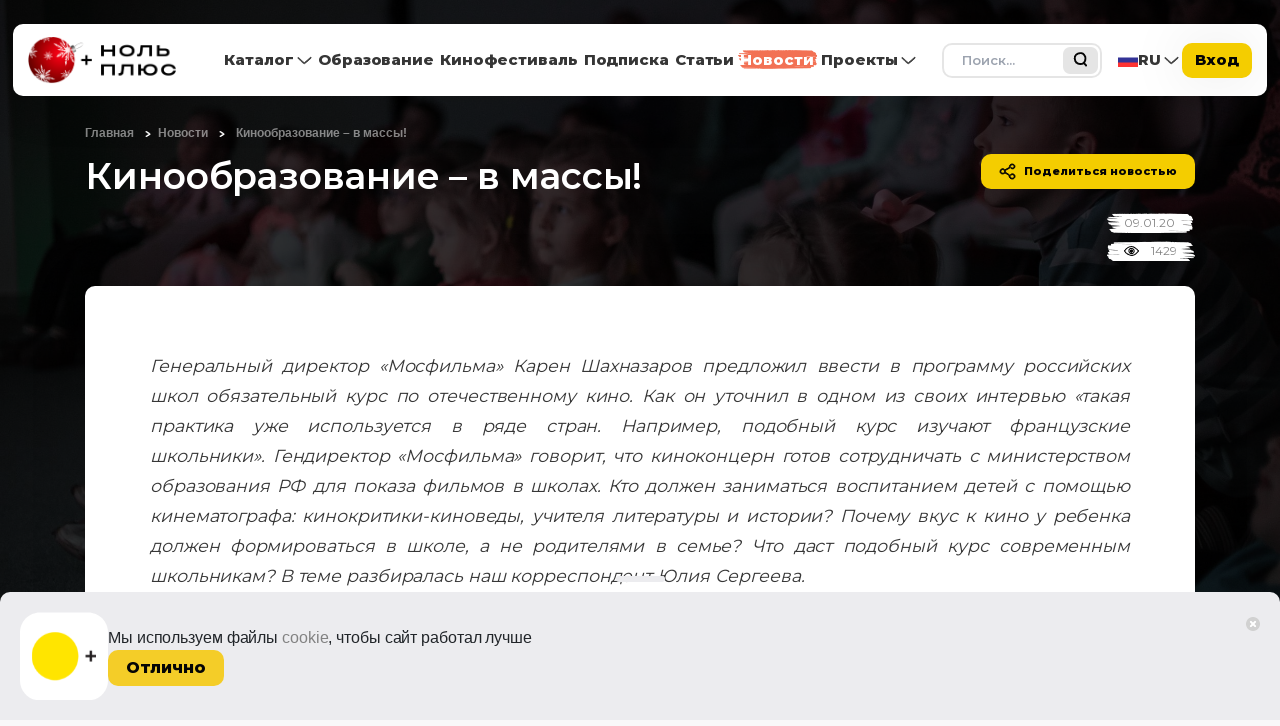

--- FILE ---
content_type: text/css; charset=UTF-8
request_url: https://zeroplus.tv/_nuxt/css/11aa55ad15ed1d37a5ea.css
body_size: 4337
content:
.container-news{-webkit-box-orient:vertical;-webkit-box-direction:normal;-moz-box-orient:vertical;-moz-box-direction:normal;-webkit-box-pack:justify;-moz-box-pack:justify;display:-webkit-box;display:-webkit-flex;display:-moz-box;display:flex;-webkit-flex-direction:column;flex-direction:column;-webkit-justify-content:space-between;justify-content:space-between;min-height:1000px}.container-news .content-page__content{font-family:Montserrat;margin-bottom:85px}.content-page{padding:90px 0 65px;position:relative}@media(max-width:767.98px){.content-page{border-radius:0;padding:90px 0 65px}}.content-page__background{background-blend-mode:multiply;background-position:50%;background-repeat:no-repeat;background-size:cover;height:700px;left:0;position:absolute;top:0;width:100%;z-index:-1}.content-page__heading{word-wrap:break-word;color:#fff;font-family:Montserrat,serif;font-size:36.5px;font-style:normal;font-weight:600;line-height:normal}.content-page__content{background:#fff;border-radius:10px;-webkit-box-shadow:0 0 60px rgba(5,5,5,.1);box-shadow:0 0 60px rgba(5,5,5,.1);margin-bottom:115px;margin-top:25px;padding:65px 0}@media(max-width:991.98px){.content-page__content{padding:40px 0}}@media(max-width:767.98px){.content-page__content{padding:15px 0}}.content-page__content_default{color:rgba(5,5,5,.8);font-family:Arial,serif;font-size:17.5px;line-height:30px;padding:65px;word-break:break-word}.content-page__content_default a{color:#007bff!important}.content-page__content_default a:hover{color:#0056b3!important}.content-page__content_default blockquote{border-left:4px solid #ccc;padding-left:16px}.content-page__content_default h2{color:rgba(5,5,5,.8);font-family:Montserrat,serif;font-size:24.5px;font-style:normal;font-weight:600;letter-spacing:0;line-height:40px;margin:35px 0 30px}.content-page__content_default h2:first-child{margin:0 0 20px}.content-page__content_default ol,.content-page__content_default ul{margin-bottom:0}.content-page__content_default p>img{display:block;margin:15px auto;max-width:100%}.content-page__content_default p{margin-bottom:0}.content-page__content_default iframe{aspect-ratio:1.77778;display:block;margin:auto;max-width:800px;width:100%}@media(max-width:991.98px){.content-page__content_default{padding:40px}}@media(max-width:767.98px){.content-page__content_default{padding:15px}}.content-page .ql-video{display:block;max-width:100%}.content-page .ql-video.ql-align-center{margin:0 auto}.content-page .ql-video.ql-align-right{margin:0 0 0 auto}.content-page .ql-bg-black{background-color:#000}.content-page .ql-bg-red{background-color:#e60000}.content-page .ql-bg-orange{background-color:#f90}.content-page .ql-bg-yellow{background-color:#ff0}.content-page .ql-bg-green{background-color:#008a00}.content-page .ql-bg-blue{background-color:#06c}.content-page .ql-bg-purple{background-color:#93f}.content-page .ql-color-white{color:#fff}.content-page .ql-color-red{color:#e60000}.content-page .ql-color-orange{color:#f90}.content-page .ql-color-yellow{color:#ff0}.content-page .ql-color-green{color:#008a00}.content-page .ql-color-blue{color:#06c}.content-page .ql-color-purple{color:#93f}.content-page .ql-font-serif{font-family:Georgia,Times New Roman,serif}.content-page .ql-font-monospace{font-family:Monaco,Courier New,monospace}.content-page .ql-size-small{font-size:.75em}.content-page .ql-size-large{font-size:1.5em}.content-page .ql-size-huge{font-size:2.5em}.content-page .ql-direction-rtl{direction:rtl;text-align:inherit}.content-page .ql-align-center{text-align:center}.content-page .ql-align-justify{text-align:justify}.content-page .ql-align-right{text-align:right}.content-page .ql-editor menu,.content-page .ql-editor ul{list-style-type:disc;margin:1em 0;padding:0 0 0 40px}.content-page .ql-editor ol{list-style-type:decimal;margin:1em 0;padding:0 0 0 40px}.content-page .ql-editor ol ul,.content-page .ql-editor ul ul{list-style-type:circle}.content-page .ql-editor ol ol ul,.content-page .ql-editor ol ul ul,.content-page .ql-editor ul ol ul,.content-page .ql-editor ul ul ul{list-style-type:square}.content-page .ql-editor dd{margin:0 0 0 40px}.content-page .ql-editor dl{margin:1em 0}.content-page .ql-editor dl dl,.content-page .ql-editor dl menu,.content-page .ql-editor dl ol,.content-page .ql-editor dl ul,.content-page .ql-editor menu dl,.content-page .ql-editor menu menu,.content-page .ql-editor menu ol,.content-page .ql-editor menu ul,.content-page .ql-editor ol dl,.content-page .ql-editor ol menu,.content-page .ql-editor ol ol,.content-page .ql-editor ol ul,.content-page .ql-editor ul dl,.content-page .ql-editor ul menu,.content-page .ql-editor ul ol,.content-page .ql-editor ul ul{margin:0}.content-page .ql-editor legend{padding:0 2px}.content-page .ql-editor fieldset{-webkit-padding-before:.35em;-webkit-padding-start:.75em;-webkit-padding-end:.75em;-webkit-padding-after:.625em;border:2px groove ThreeDFace;margin:0 2px;padding:0 2px 3px}.content-page .ql-editor ins{background-color:transparent;font-weight:inherit;-webkit-text-decoration:underline;text-decoration:underline}.content-page .ql-editor b,.content-page .ql-editor strong{font-weight:700}.content-page .ql-editor address,.content-page .ql-editor cite,.content-page .ql-editor dfn,.content-page .ql-editor em,.content-page .ql-editor i,.content-page .ql-editor var{font-style:italic;font-weight:inherit}.content-page .ql-editor abbr[title],.content-page .ql-editor dfn[title]{border-bottom:0;cursor:default;font-weight:inherit}.content-page .ql-editor code,.content-page .ql-editor kbd,.content-page .ql-editor samp,.content-page .ql-editor tt{font-family:monospace;font-weight:inherit}.content-page .ql-editor pre{font-family:monospace;margin:1em 0;white-space:pre}.content-page .ql-editor mark{background-color:#ff0;color:#000;font-style:normal;font-weight:inherit}.content-page .ql-editor big{font-size:larger;font-weight:inherit}.content-page .ql-editor small{font-size:smaller;font-weight:inherit}.content-page .ql-editor sub,.content-page .ql-editor sup{font-weight:inherit;line-height:inherit;position:static}.content-page .ql-editor sub{bottom:0;font-size:smaller;vertical-align:sub}.content-page .ql-editor sup{font-size:smaller;top:0;vertical-align:super}.content-page .ql-editor iframe{border:2px inset}.content-page .ql-editor a{color:#00f}.content-page .ql-editor a:visited{color:purple}.content-page .ql-editor a:active{color:red}.content-page .ql-editor p{min-height:22px}.news-card[data-v-5e692ea7]{-webkit-box-orient:vertical;-webkit-box-direction:normal;-moz-box-orient:vertical;-moz-box-direction:normal;-webkit-box-pack:justify;-moz-box-pack:justify;background:transparent url(/_nuxt/b9b353567ffde860a59889f74b4290a3.svg) 50% no-repeat;background-size:contain;display:-webkit-box!important;display:-webkit-flex!important;display:-moz-box!important;display:flex!important;-webkit-flex-direction:column;flex-direction:column;height:460px;-webkit-justify-content:space-between;justify-content:space-between;padding:25px;-webkit-transition:background-image .2s;-moz-transition:background-image .2s;transition:background-image .2s;width:340px!important}.news-card[data-v-5e692ea7]:hover{background-image:url(/_nuxt/6927fd9caa92be1937ee50a6d635a044.svg)}.news-card__content-img[data-v-5e692ea7]{border-radius:10px;height:145px;-o-object-fit:cover;object-fit:cover;-o-object-position:top;object-position:top;width:100%}.news-card__content-img-container[data-v-5e692ea7]{-webkit-box-pack:center;-moz-box-pack:center;-webkit-box-align:center;-moz-box-align:center;-webkit-align-items:center;align-items:center;display:-webkit-box;display:-webkit-flex;display:-moz-box;display:flex;-webkit-justify-content:center;justify-content:center}.news-card__content__text__title[data-v-5e692ea7]{-webkit-line-clamp:2;-webkit-box-orient:vertical;color:#050505;display:-webkit-box;font-weight:700;line-height:25px;margin:20px 0;overflow:hidden}.news-card__content__text__title-link[data-v-5e692ea7]{color:rgba(5,5,5,.8);font-family:Montserrat,sans-serif;font-size:17.5px;font-weight:600;line-height:30px}.news-card__content__text__title-link[data-v-5e692ea7]:hover{color:rgba(5,5,5,.8)}.news-card__content__text__description[data-v-5e692ea7]{-webkit-line-clamp:4;-webkit-box-orient:vertical;color:#050505;display:-webkit-box;font-family:Montserrat;font-size:16px;font-style:normal;font-weight:400;line-height:25px;opacity:.5;overflow:hidden}.news-card__footer__content__underline[data-v-5e692ea7]{height:auto;max-width:100%}.news-card__footer__content-wrapper[data-v-5e692ea7]{-webkit-box-pack:justify;-moz-box-pack:justify;-webkit-justify-content:space-between;justify-content:space-between;margin:10px 10px 0}.news-card__footer__content-wrapper[data-v-5e692ea7],.news-card__footer__content__views[data-v-5e692ea7]{-webkit-box-align:center;-moz-box-align:center;-webkit-align-items:center;align-items:center;display:-webkit-box;display:-webkit-flex;display:-moz-box;display:flex}.news-card__footer__content__views-text[data-v-5e692ea7]{margin-left:10px}.news-card__footer__content__date-text[data-v-5e692ea7],.news-card__footer__content__views-text[data-v-5e692ea7]{color:rgba(5,5,5,.5);font-family:Montserrat,sans-serif;font-size:11.5px;font-weight:600;line-height:20px;text-transform:uppercase}.news-card-skeleton[data-v-469582f6]{-webkit-box-orient:vertical;-webkit-box-direction:normal;-moz-box-orient:vertical;-moz-box-direction:normal;-webkit-box-pack:justify;-moz-box-pack:justify;border:1px solid #c8c8c8;border-radius:10px;display:-webkit-box!important;display:-webkit-flex!important;display:-moz-box!important;display:flex!important;-webkit-flex-direction:column;flex-direction:column;height:460px;-webkit-justify-content:space-between;justify-content:space-between;padding:25px;width:340px!important}@media(max-width:1199.98px){.news-card-skeleton[data-v-469582f6]{height:440px;padding:15px;width:260px!important}}@media screen and (max-width:480px){.news-card__container[data-v-66d8966e]{-webkit-box-pack:center;-moz-box-pack:center;display:-webkit-box;display:-webkit-flex;display:-moz-box;display:flex;-webkit-justify-content:center;justify-content:center}}.share-menu{max-width:-webkit-max-content;max-width:-moz-max-content;max-width:max-content;position:relative}.share-menu button{outline:none}.share-menu button:focus-visible{-webkit-box-shadow:0 0 0 .2rem rgba(0,0,0,.5)!important;box-shadow:0 0 0 .2rem rgba(0,0,0,.5)!important}.share-menu__activator{-webkit-box-align:center;-moz-box-align:center;-webkit-align-items:center;align-items:center;background:transparent;background-size:contain;border:none;display:-webkit-box;display:-webkit-flex;display:-moz-box;display:flex;position:relative;z-index:1000}.share-menu__activator-icon{height:35px;width:35px}@media (min-width:992px){.share-menu__activator-icon{height:45px;width:45px}}.share-menu__activator-icon{background:transparent url(/_nuxt/af366c203d5f96ea470a9c77231265c4.svg) 50% no-repeat;background-size:contain;border-radius:50%;display:block}.share-menu__list-container{background:hsla(0,0%,100%,.4);border-radius:10px;-webkit-box-shadow:0 0 60px rgba(5,5,5,.1);box-shadow:0 0 60px rgba(5,5,5,.1);left:50%;position:absolute;top:-webkit-calc(100% + 10px);top:-moz-calc(100% + 10px);top:calc(100% + 10px);-webkit-transform:translateX(-50%);-moz-transform:translateX(-50%);-ms-transform:translateX(-50%);transform:translateX(-50%);z-index:1500}.share-menu__list{-webkit-box-orient:vertical;-webkit-box-direction:normal;-moz-box-orient:vertical;-moz-box-direction:normal;display:-webkit-box;display:-webkit-flex;display:-moz-box;display:flex;-webkit-flex-direction:column;flex-direction:column;list-style:none;margin:0;padding:26px 15px}.share-menu__list-item{margin-bottom:15px}.share-menu__list-item:last-child{margin-bottom:0}.share-menu__list a:focus{outline:none}a:focus .share-menu__list-button{-webkit-box-shadow:0 0 0 .2rem rgba(0,0,0,.5)!important;box-shadow:0 0 0 .2rem rgba(0,0,0,.5)!important}.share-menu__list-button{background-color:transparent;background-position:50%;background-repeat:no-repeat;background-size:contain;border:none;border-radius:50%;height:35px;-webkit-transition:opacity .2s;-moz-transition:opacity .2s;transition:opacity .2s;width:35px}.share-menu__list-button:hover{opacity:.8}.share-menu__list-button_vk{background-image:url(/_nuxt/2362e570d32d42c669520e69e31d5936.svg)}.share-menu__list-button_facebook{background-image:url(/_nuxt/76c061fe23986bf0c6e9525ddfd42484.svg)}.share-menu__list-button_odnoklassniki{background-image:url(/_nuxt/8e22230473c4e3a401c98b04d49922b7.svg)}.share-menu__list-button_moimir{background-image:url(/_nuxt/img/4a7540b.png)}.share-menu__list-button_twitter{background-image:url(/_nuxt/e2ce675496c2749e50dfa02008f7b873.svg)}.share-menu__list-button_telegram{background-image:url(/_nuxt/abfa2bb7d12cb7fab640d9d6552885b5.svg)}.share-menu__list-button_viber{background-image:url(/_nuxt/d0c722cb361e92026fdab8b0b53d3e26.svg)}.share-menu__list-button_whatsapp{background-image:url(/_nuxt/5230d279ed218cbd0bf7bf8203af2f69.svg)}.share-menu__list-button_source{background-image:url(/_nuxt/2ddeb884341e5c481347728b9ab81366.svg)}.share-menu__list-button_copy{background-image:url(/_nuxt/8ec53fa3b95b3b60085d660a51a77d00.svg)}.news-view-page h2{color:#050505;font-family:Montserrat,sans-serif;font-size:24.5px;font-style:normal;font-weight:600;line-height:normal;margin-bottom:20px;margin-top:30px}.news-view-page__button{-webkit-align-content:center;align-content:center;background:#f4cd00;border:none;border-radius:10px;color:#050505;display:-webkit-box;display:-webkit-flex;display:-moz-box;display:flex;font-family:Montserrat,serif;font-size:11px;font-style:normal;font-weight:700;line-height:16px;padding:9px 18px;text-align:center;-webkit-transition:opacity .2s;-moz-transition:opacity .2s;transition:opacity .2s}.news-view-page__button:hover{opacity:.9}@media(max-width:991.98px){.news-view-page__button{border-radius:50%;padding:12px}}.news-view-page__badge{-webkit-box-pack:center;-moz-box-pack:center;-webkit-box-align:center;-moz-box-align:center;-webkit-align-items:center;align-items:center;background-position:50%;background-repeat:no-repeat;background-size:100% 100%;color:rgba(5,5,5,.5);display:-webkit-box;display:-webkit-flex;display:-moz-box;display:flex;font-family:Montserrat,serif;font-size:12px;-webkit-justify-content:center;justify-content:center;line-height:20px;position:relative;text-transform:uppercase;width:-webkit-fit-content;width:-moz-fit-content;width:fit-content}.news-view-page__badge_date{background-image:url([data-uri]);padding:0 18px}.news-view-page__badge_views{background-image:url([data-uri]);padding:0 18px 0 45px}.news-view-page__badge_views:before{background-image:url(/_nuxt/50017db959841ad3dd79fd081401c6e8.svg);background-position:50%;background-repeat:no-repeat;background-size:contain;bottom:0;content:"";left:18px;position:absolute;top:0;width:15px}

--- FILE ---
content_type: image/svg+xml
request_url: https://zeroplus.tv/_nuxt/50017db959841ad3dd79fd081401c6e8.svg
body_size: 2447
content:
<svg width="15" height="10" viewBox="0 0 15 10" fill="none" xmlns="http://www.w3.org/2000/svg">
<path d="M8.18838 3.76702C7.29059 3.25341 6.02076 3.89259 5.86122 4.94895C5.70766 5.96698 6.59008 6.95163 7.57892 6.79602C8.28387 6.68493 8.79853 5.85906 8.94064 5.19798C9.12649 4.33326 8.68254 3.60612 7.81584 3.51816C7.15804 3.4514 7.16436 4.51164 7.81584 4.57787C7.81789 4.57805 7.89082 4.59836 7.90364 4.60525C7.96632 4.63916 7.89014 4.55103 7.95232 4.66848C7.89766 4.56533 7.95112 4.68225 7.95795 4.70945C7.99314 4.8511 7.95437 4.60401 7.96154 4.7552C7.96393 4.80483 7.96 4.85446 7.95642 4.90391C7.96479 4.79123 7.94361 4.95725 7.94122 4.96785C7.86879 5.30448 7.66603 5.60738 7.40384 5.75044C7.50513 5.69516 7.21714 5.7787 7.35174 5.76651C7.33056 5.76846 7.19305 5.74938 7.30254 5.77022C7.29247 5.76828 7.15667 5.71247 7.23746 5.75256C7.08886 5.67874 6.88525 5.45796 6.8639 5.24355C6.82529 4.85887 7.35174 4.49963 7.67099 4.68225C8.2497 5.01306 8.76641 4.09782 8.18838 3.76702Z" fill="#050505"/>
<path d="M6.23443 4.25157C6.23341 4.25386 6.23238 4.25616 6.23119 4.25846C6.06345 4.61876 6.26415 5.04582 6.67376 5.05571C6.98498 5.06331 7.34591 4.8201 7.61887 4.68216C7.38503 4.44055 7.15136 4.19894 6.91768 3.95732C6.73713 4.2581 6.52908 4.53946 6.34836 4.84041C6.09163 5.26836 6.6273 5.89271 7.04938 5.56526C7.25607 5.40506 7.46241 5.24469 7.67592 5.09421C7.44208 4.8526 7.20841 4.61099 6.97474 4.36937C6.78701 4.62618 6.59314 4.87803 6.40524 5.13466C6.14236 5.49408 6.58101 6.08151 6.98413 5.91302C7.63783 5.63961 8.18136 5.15073 8.36687 4.4243C8.08144 4.50219 7.79584 4.58025 7.51041 4.65814C7.41526 4.54246 7.48649 4.64719 7.48974 4.67545C7.50306 4.79184 7.49691 4.91035 7.48837 5.02692C7.47659 5.1903 7.41014 5.37115 7.33959 5.43968C7.27195 5.50538 7.11463 5.53417 7.27195 5.52216C7.50716 5.57126 7.63339 5.68995 7.65064 5.87822C7.65338 6.02517 7.68207 5.84149 7.64552 5.92203C7.72461 5.74788 7.89132 5.64791 8.07443 5.56543C7.86758 5.28814 7.66055 5.01067 7.45353 4.73338C7.21763 4.94197 7.10455 5.20531 6.97474 5.48807C6.69341 6.102 7.57668 6.64016 7.85989 6.02288C7.95093 5.82418 8.01328 5.62849 8.17812 5.48242C8.35132 5.32929 8.36789 5.03381 8.2584 4.84041C8.10501 4.56966 7.81343 4.53504 7.55738 4.65037C7.14333 4.83688 6.74158 5.22262 6.64831 5.69719C6.53814 6.25619 6.98994 6.73112 7.53449 6.5333C8.46218 6.19649 8.88187 4.69682 8.23517 3.90893C7.98168 3.59985 7.47146 3.77947 7.37871 4.14277C7.29074 4.487 7.03059 4.75793 6.71168 4.89128C6.9047 5.15073 7.09755 5.41019 7.29057 5.66964C7.47829 5.41283 7.67217 5.16098 7.86006 4.90435C8.17128 4.4787 7.56865 3.89074 7.15887 4.17951C6.94553 4.32981 6.73918 4.49036 6.53267 4.65055C6.76617 4.89216 7.00002 5.13378 7.23369 5.37539C7.41424 5.07443 7.62229 4.79308 7.80301 4.4923C8.09151 4.01137 7.53876 3.54668 7.10182 3.76746C6.99711 3.82044 6.8907 3.86972 6.78411 3.91882C6.80204 3.91052 6.60954 3.99653 6.68367 3.96456C6.59724 4.00165 6.49373 3.99194 6.6741 3.99618C6.82152 4.26199 6.9691 4.5278 7.11651 4.79343C7.11771 4.79114 7.11873 4.78884 7.11993 4.78655C7.40484 4.17386 6.52123 3.63605 6.23443 4.25157Z" fill="#050505"/>
<path d="M5.41007 4.19727C6.60149 1.72832 10.4031 3.08422 9.47372 5.81104C9.07197 6.98944 7.91436 7.36987 6.84746 6.98078C5.65365 6.54542 5.26385 5.22466 5.63247 4.07064C5.84052 3.41998 4.85066 3.14339 4.64431 3.78893C4.11548 5.44385 4.7796 7.14256 6.31709 7.8916C7.86995 8.64806 9.59448 7.98327 10.3358 6.40465C12.1574 2.52629 6.31726 -0.0518155 4.52492 3.66247C4.23095 4.27198 5.11473 4.8089 5.41007 4.19727Z" fill="#050505"/>
<path d="M0.968867 5.1984C2.92041 2.06113 6.90651 -0.310507 10.2958 1.97229C10.8513 2.34654 11.3644 1.42866 10.8128 1.05723C6.93931 -1.55161 2.32803 1.05546 0.0837125 4.6636C-0.274825 5.24008 0.612551 5.771 0.968867 5.1984Z" fill="#050505"/>
<path d="M4.15566 7.70773C2.83835 7.02033 1.75266 6.10385 1.08153 4.72234C0.784832 4.1116 -0.0992979 4.64834 0.19638 5.25714C0.939247 6.78595 2.1785 7.86085 3.6381 8.62261C4.22672 8.92975 4.74565 8.01557 4.15566 7.70773Z" fill="#050505"/>
<path d="M10.2969 2.02757C11.0936 2.36827 11.665 2.99774 12.3361 3.53307C12.8045 3.90679 13.1666 4.29818 13.5209 4.78653C13.6505 4.96509 13.9204 5.03185 14.0337 5.19682C14.1811 4.931 14.3288 4.66519 14.4762 4.39956C14.4573 4.40009 14.438 4.4008 14.419 4.4015C13.7598 4.42376 13.7578 5.48347 14.419 5.46121C14.438 5.46051 14.4573 5.45998 14.4762 5.45927C14.8339 5.44726 15.1552 5.00642 14.9186 4.66201C14.7641 4.43665 14.5493 4.29271 14.331 4.1371C14.1597 4.01506 14.0166 3.71481 13.8936 3.54526C13.7016 3.28068 13.4292 3.08181 13.1799 2.8787C12.323 2.18017 11.5897 1.44226 10.5696 1.00566C9.95874 0.744261 9.69534 1.77006 10.2969 2.02757Z" fill="#050505"/>
<path d="M3.91977 8.79782C4.97112 9.11132 5.82912 9.74962 6.94146 9.93772C8.05021 10.1253 9.14546 9.8706 10.1688 9.43224C12.0057 8.64558 13.8476 6.96258 14.8614 5.19869C15.1996 4.60984 14.3136 4.07698 13.9762 4.66389C13.0976 6.19305 11.551 7.55301 10.0231 8.34603C9.06057 8.84551 7.98188 9.04579 6.9184 8.866C5.92614 8.69821 5.13596 8.05761 4.19221 7.77626C3.55576 7.58622 3.28605 8.60884 3.91977 8.79782Z" fill="#050505"/>
<path d="M6.92993 5.0621C6.68174 5.19598 6.52852 5.40562 6.50529 5.69616C6.48206 5.9844 6.75604 6.22602 7.01773 6.22602C7.3146 6.22602 7.50694 5.98387 7.53017 5.69616C7.53051 5.69121 7.53102 5.68627 7.53136 5.6815C7.52521 5.72848 7.51924 5.77529 7.51309 5.82227C7.51497 5.81185 7.51804 5.80213 7.52265 5.79277C7.5054 5.83498 7.48832 5.87719 7.47107 5.91923C7.51001 5.85035 7.37439 6.02873 7.43844 5.96762C7.3199 6.08083 7.39967 6.00259 7.44732 5.97681C7.69483 5.84328 7.76726 5.49199 7.63129 5.25196C7.4849 4.99428 7.17761 4.9284 6.92993 5.0621Z" fill="#050505"/>
</svg>


--- FILE ---
content_type: image/svg+xml
request_url: https://zeroplus.tv/_nuxt/b9b353567ffde860a59889f74b4290a3.svg
body_size: 347
content:
<svg width="342" height="462" viewBox="0 0 342 462" fill="none" xmlns="http://www.w3.org/2000/svg">
<path d="M1 273.846V390.029L3.1672 437.483C3.6463 447.974 12.1574 456.307 22.6558 456.565L115.675 458.847L221.296 461L316.502 457.458C326.663 457.08 334.924 449.138 335.7 438.999L340.497 376.36V273.846L337.479 155.56L341 71.9714V26.9754C341 17.2158 333.956 8.88145 324.333 7.25509L305.793 4.12173L223.308 1.03256L139.314 1H50.2899L22.0122 2.78229C11.7868 3.42677 3.70211 11.6945 3.28667 21.9317L1 78.28L4.01775 180.794L1 273.846Z" stroke="#050505" stroke-opacity="0.1" stroke-width="2" stroke-miterlimit="2.9238" stroke-linecap="round" stroke-dasharray="20 20"/>
</svg>


--- FILE ---
content_type: image/svg+xml
request_url: https://zeroplus.tv/_nuxt/91dc1db5a7e1403dbf9c529d93e84054.svg
body_size: 5223
content:
<svg width="290" height="10" viewBox="0 0 290 10" fill="none" xmlns="http://www.w3.org/2000/svg">
<path d="M21.5712 3.30536C27.2518 3.56342 31.095 3.69836 37.7808 3.6637C39.8764 3.65115 43.6282 3.62879 48.1287 3.60193C59.1184 3.53339 70.5648 3.46189 82.3287 3.38848C85.27 3.37013 88.2309 3.3516 91.2096 3.33311C92.3336 3.32601 93.4623 3.31896 94.5934 3.31192L94.5606 3.31211L94.4263 3.31305C94.3353 3.31367 94.2425 3.31415 94.1497 3.31487L94.0159 3.31557C93.9814 3.31574 93.8928 3.31651 93.9815 3.31524C94.1647 3.31239 94.3485 3.30967 94.3514 3.3097C94.4198 3.30849 94.4871 3.30752 94.5531 3.30641C87.213 3.42587 80.0746 3.54216 73.2486 3.65323C54.9017 3.95186 38.2323 4.22312 24.4284 4.44791C17.5262 4.56025 11.3408 4.66103 6.02087 4.74758C4.69016 4.76917 3.41416 4.79005 2.19469 4.80985C1.58435 4.81981 0.988891 4.82954 0.407705 4.83903L0.190579 4.84255L0.0817208 4.84424C0.00476007 4.64431 0.60788 6.58711 0.367933 5.76479L0.395278 5.76493L0.449375 5.76521C0.594427 5.76586 0.738291 5.76651 0.880966 5.76714C1.16691 5.76842 1.44929 5.76966 1.72751 5.77086C3.9568 5.78086 5.94891 5.78968 7.68478 5.79752C14.6306 5.83241 17.4809 5.8323 15.0463 5.82794C32.3489 5.87854 48.1572 5.83686 62.587 5.78919C77.0168 5.73989 90.0648 5.67219 101.842 5.62079C125.393 5.51195 143.862 5.46871 158.027 5.48474C161.569 5.49035 164.84 5.49045 167.856 5.49983C170.87 5.51145 173.628 5.5222 176.139 5.53206C181.164 5.54543 185.206 5.58402 188.364 5.60366C191.521 5.62716 193.793 5.63871 195.276 5.6551C196.757 5.67085 197.451 5.67808 197.451 5.67808C197.451 5.67808 198.259 5.68679 204.805 5.75656C208.08 5.78296 212.783 5.8621 219.537 5.95927C219.959 5.96549 220.389 5.97192 220.827 5.97842C221.047 5.98154 221.268 5.98482 221.492 5.98811L221.828 5.993L221.997 5.99552L222.083 5.99672L222.104 5.99718C222.164 6.81625 222.05 4.8817 222.05 5.08101L222.007 5.08122C221.096 5.08714 220.152 5.09323 219.174 5.09949C217.217 5.11189 215.122 5.12545 212.88 5.13983C208.396 5.16859 203.321 5.20112 197.579 5.23794L197.578 5.23793C193.141 5.26641 179.681 5.35261 152.971 5.5237C138.589 5.61573 120.64 5.73078 98.5542 5.87235C78.0109 6.00412 55.5438 6.14823 31.0209 6.30553C27.9553 6.32517 24.8564 6.345 21.7254 6.36513C20.1608 6.37521 18.5867 6.38532 17.0048 6.39548C16.2145 6.40056 15.4212 6.40562 14.6267 6.41066C14.5559 6.4111 14.5708 6.41162 14.5708 6.41162L14.5719 6.41376L14.573 6.41664L14.5763 6.42268C14.5932 6.45473 14.61 6.4874 14.6274 6.5207C14.6657 6.58734 14.7046 6.65649 14.7457 6.72866C14.7621 6.75658 14.7796 6.78576 14.7988 6.8177C14.809 6.83356 14.8198 6.85017 14.8311 6.86766C14.8324 6.88492 14.8241 6.9031 14.8205 6.92232C14.7967 6.99898 14.7682 7.09124 14.7318 7.20917C14.7171 7.24328 14.7023 7.27865 14.6874 7.31527L14.6811 7.32909L14.6804 7.33083L15.0044 7.3321L15.6994 7.33446C16.1631 7.33621 16.6274 7.33784 17.0941 7.33949C18.9578 7.3462 20.84 7.35308 22.7412 7.3599C26.5436 7.37366 30.4227 7.38754 34.3856 7.40174C50.2443 7.45883 67.4455 7.5207 86.4818 7.58925C115.641 7.69425 148.336 7.81192 181.88 7.93258C196.868 7.98647 212.045 8.04108 227.112 8.09525C234.646 8.12221 242.152 8.14915 249.593 8.17583C253.312 8.18941 257.014 8.20283 260.696 8.21629C261.608 8.22102 262.52 8.22574 263.43 8.23044L264.789 8.24037L265.165 8.24365C269.174 8.27267 272.67 8.35173 274.407 8.40096C277.63 8.49376 280.11 8.57058 282.479 8.65546C282.773 8.6667 283.075 8.67438 283.366 8.68683L284.242 8.72421C284.839 8.74514 285.415 8.77685 286.017 8.80758C287.227 8.86709 288.447 8.95419 289.804 9.07439C287.93 8.59557 285.769 8.26777 283.385 8.01756C280.98 7.76916 278.276 7.59776 274.836 7.49174C272.984 7.43501 269.286 7.35036 265.172 7.31995L264.785 7.3167L263.392 7.30642C262.465 7.30144 261.537 7.29668 260.608 7.29192C256.922 7.27841 253.216 7.26496 249.494 7.25135C242.053 7.22455 234.547 7.19773 227.013 7.17052C211.946 7.11635 196.769 7.06199 181.782 7.0081C155.376 6.91332 129.639 6.82102 106.686 6.7386C106.781 6.73915 106.858 6.73965 106.926 6.74006C106.967 6.7402 106.998 6.7405 107.024 6.74063C107.027 6.74066 107.034 6.74073 107.032 6.74084L106.996 6.74086C106.973 6.74101 106.952 6.74119 106.933 6.74125C106.816 6.74174 106.717 6.74228 106.634 6.7426C125.564 6.62093 140.949 6.52188 153.276 6.44268C179.985 6.27084 193.446 6.18426 197.883 6.15566C203.625 6.11885 208.7 6.08632 213.185 6.05743C215.427 6.04317 217.521 6.02961 219.478 6.01709C220.457 6.01083 221.401 6.00474 222.311 5.99882L222.354 5.99861C222.381 6.19793 222.23 4.26314 222.283 5.08202L222.261 5.08169L222.176 5.08035L222.004 5.07794L221.666 5.07291C221.442 5.06961 221.219 5.06632 220.999 5.06306C220.557 5.05652 220.124 5.0502 219.699 5.04395C212.901 4.94598 208.166 4.86653 204.874 4.83984C198.289 4.76982 197.477 4.76119 197.477 4.76119C197.477 4.76119 196.78 4.75368 195.29 4.73796C193.798 4.72149 191.515 4.70972 188.342 4.68606C185.169 4.66615 181.104 4.62746 176.059 4.61377C173.536 4.60392 170.767 4.59318 167.739 4.58131C164.712 4.57182 161.43 4.57173 157.876 4.566C143.661 4.54962 125.142 4.59274 101.577 4.70132C89.7934 4.75266 76.749 4.82003 62.3424 4.86917C47.9358 4.91645 32.1655 4.95786 14.9343 4.90746C17.3594 4.91136 14.518 4.91117 7.60432 4.8761C5.87617 4.86833 3.89299 4.85934 1.6738 4.84944C1.39618 4.84812 1.11558 4.8469 0.83083 4.84551C0.688151 4.845 0.545476 4.84437 0.401018 4.84372L0.346921 4.84344L0.32017 4.84331C0.0629891 4.0207 0.633993 5.9638 0.590341 5.76345L0.698609 5.76162L0.916329 5.75811C1.49751 5.74874 2.09297 5.73902 2.70271 5.72905C3.92278 5.70926 5.19877 5.6885 6.52889 5.6669C11.8488 5.58047 18.0348 5.47982 24.937 5.36774C62.2292 4.76105 115.006 3.90285 170.418 3.00157C170.617 2.99851 173.751 2.94739 179.085 2.86073C180.418 2.83903 181.889 2.81516 183.486 2.78914C184.284 2.77613 185.114 2.76268 185.973 2.74876C186.188 2.74522 186.405 2.74182 186.624 2.73819L186.953 2.73276L187.118 2.72999C187.164 2.72931 187.13 2.72935 187.141 2.72908L187.134 2.72226C187.113 2.70406 187.092 2.68359 187.068 2.66135C186.966 2.57209 186.83 2.45411 186.695 2.33614C186.583 2.27504 186.648 2.21177 186.658 2.14898L186.716 1.96036L186.745 1.86624L186.759 1.81923L186.761 1.81338L186.761 1.81051C186.755 1.81032 186.776 1.80977 186.747 1.80987L186.601 1.81082L186.309 1.81262L183.971 1.82732C182.413 1.83696 180.856 1.84661 179.299 1.85638C166.847 1.93425 154.45 2.01165 142.143 2.08867C109.247 2.29439 77.3113 2.49418 47.8253 2.67859C43.3265 2.70796 39.5747 2.73245 37.4796 2.74626C30.7987 2.7951 27.0592 2.97738 21.5712 3.30536Z" fill="#F3CC00"/>
<path d="M268.429 3.30536C262.748 3.56342 258.905 3.69836 252.219 3.6637C250.124 3.65115 246.372 3.62878 241.871 3.60193C230.882 3.53339 219.435 3.46189 207.671 3.38848C204.73 3.37013 201.769 3.3516 198.79 3.33311C197.666 3.32601 196.538 3.31896 195.407 3.31192L195.439 3.31211L195.574 3.31305C195.665 3.31367 195.757 3.31415 195.85 3.31487L195.984 3.31557C196.019 3.31574 196.107 3.31651 196.019 3.31524C195.835 3.31239 195.652 3.30967 195.649 3.3097C195.58 3.30849 195.513 3.30752 195.447 3.30641C202.787 3.42587 209.925 3.54216 216.751 3.65323C235.098 3.95186 251.768 4.22312 265.572 4.44791C272.474 4.56025 278.659 4.66103 283.979 4.74758C285.31 4.76917 286.586 4.79005 287.805 4.80985C288.416 4.81981 289.011 4.82954 289.592 4.83903L289.809 4.84255L289.918 4.84424C289.995 4.64431 289.392 6.58711 289.632 5.76479L289.605 5.76493L289.551 5.76521C289.406 5.76586 289.262 5.76651 289.119 5.76714C288.833 5.76842 288.551 5.76966 288.272 5.77086C286.043 5.78086 284.051 5.78968 282.315 5.79752C275.369 5.83241 272.519 5.8323 274.954 5.82794C257.651 5.87854 241.843 5.83686 227.413 5.78919C212.983 5.73989 199.935 5.67219 188.158 5.62079C164.607 5.51195 146.138 5.46871 131.973 5.48474C128.431 5.49035 125.16 5.49045 122.144 5.49983C119.13 5.51145 116.372 5.5222 113.861 5.53206C108.836 5.54543 104.794 5.58402 101.636 5.60366C98.4794 5.62716 96.2067 5.63871 94.7244 5.65509C93.2427 5.67085 92.5491 5.67808 92.5491 5.67808C92.5491 5.67808 91.7413 5.68679 85.195 5.75656C81.9198 5.78296 77.2175 5.8621 70.4627 5.95927C70.0408 5.96549 69.6105 5.97192 69.1725 5.97842C68.9532 5.98154 68.7316 5.98482 68.5081 5.98811L68.1724 5.993L68.003 5.99552L67.9174 5.99672L67.896 5.99718C67.8361 6.81625 67.9502 4.8817 67.9505 5.08101L67.9933 5.08122C68.9038 5.08714 69.8475 5.09323 70.8264 5.09949C72.7829 5.11189 74.878 5.12545 77.1205 5.13983C81.6044 5.16859 86.6794 5.20112 92.4211 5.23794L92.4217 5.23793C96.8586 5.2664 110.319 5.35261 137.029 5.5237C151.411 5.61573 169.36 5.73078 191.446 5.87235C211.989 6.00412 234.456 6.14823 258.979 6.30553C262.045 6.32517 265.144 6.345 268.275 6.36513C269.839 6.37521 271.413 6.38532 272.995 6.39548C273.786 6.40056 274.579 6.40562 275.373 6.41066C275.444 6.4111 275.429 6.41162 275.429 6.41162L275.428 6.41376L275.427 6.41664L275.424 6.42268C275.407 6.45473 275.39 6.4874 275.373 6.5207C275.334 6.58734 275.295 6.65649 275.254 6.72866C275.238 6.75658 275.22 6.78576 275.201 6.8177C275.191 6.83356 275.18 6.85017 275.169 6.86766C275.168 6.88492 275.176 6.9031 275.18 6.92232C275.203 6.99898 275.232 7.09124 275.268 7.20917C275.283 7.24328 275.298 7.27865 275.313 7.31527L275.319 7.32909L275.32 7.33083L274.996 7.3321L274.301 7.33446C273.837 7.33621 273.373 7.33784 272.906 7.33949C271.042 7.3462 269.16 7.35308 267.259 7.3599C263.456 7.37366 259.577 7.38754 255.614 7.40174C239.756 7.45883 222.555 7.5207 203.518 7.58925C174.359 7.69425 141.664 7.81192 108.12 7.93258C93.1323 7.98647 77.9548 8.04108 62.8879 8.09525C55.3538 8.12221 47.8483 8.14915 40.4071 8.17583C36.6885 8.18941 32.9859 8.20283 29.3043 8.21629C28.3917 8.22102 27.4804 8.22573 26.5703 8.23044L25.2115 8.24037L24.8346 8.24365C20.8264 8.27267 17.3305 8.35173 15.5935 8.40096C12.3703 8.49375 9.89044 8.57058 7.5214 8.65546C7.22684 8.6667 6.92504 8.67438 6.63409 8.68683L5.75769 8.72421C5.16081 8.74514 4.58506 8.77685 3.98257 8.80758C2.7727 8.86709 1.55304 8.95419 0.19645 9.07439C2.07033 8.59557 4.23079 8.26777 6.61546 8.01756C9.02039 7.76916 11.7238 7.59776 15.1636 7.49174C17.0157 7.43501 20.7142 7.35036 24.8276 7.31995L25.2145 7.3167L26.6085 7.30642C27.5346 7.30144 28.4632 7.29668 29.3924 7.29192C33.0776 7.27841 36.7837 7.26496 40.5058 7.25135C47.9466 7.22455 55.4527 7.19773 62.9867 7.17052C78.0536 7.11635 93.2311 7.06199 108.218 7.0081C134.624 6.91332 160.361 6.82102 183.314 6.7386C183.219 6.73915 183.142 6.73965 183.074 6.74006C183.033 6.7402 183.002 6.7405 182.976 6.74063C182.973 6.74066 182.966 6.74073 182.968 6.74084L183.004 6.74086C183.027 6.74101 183.048 6.74119 183.067 6.74125C183.184 6.74174 183.283 6.74228 183.366 6.7426C164.436 6.62093 149.051 6.52188 136.724 6.44268C110.015 6.27084 96.5539 6.18426 92.1169 6.15566C86.3747 6.11885 81.2997 6.08632 76.8152 6.05743C74.5732 6.04317 72.4787 6.02961 70.5216 6.01709C69.5428 6.01083 68.599 6.00474 67.6886 5.99882L67.6457 5.99861C67.6187 6.19793 67.7702 4.26314 67.7174 5.08202L67.7388 5.08168L67.8244 5.08035L67.9956 5.07794L68.3337 5.07291C68.5583 5.06961 68.7812 5.06632 69.0011 5.06306C69.4433 5.05652 69.8759 5.0502 70.3008 5.04395C77.0989 4.94598 81.8339 4.86653 85.1258 4.83984C91.7107 4.76982 92.5226 4.76119 92.5226 4.76119C92.5226 4.76119 93.2198 4.75368 94.7105 4.73796C96.2017 4.72149 98.4851 4.70971 101.658 4.68605C104.831 4.66615 108.896 4.62746 113.941 4.61377C116.464 4.60392 119.233 4.59318 122.261 4.58131C125.288 4.57182 128.57 4.57173 132.124 4.566C146.339 4.54962 164.858 4.59274 188.423 4.70132C200.207 4.75266 213.251 4.82003 227.658 4.86917C242.064 4.91645 257.834 4.95786 275.066 4.90746C272.641 4.91136 275.482 4.91117 282.396 4.8761C284.124 4.86833 286.107 4.85934 288.326 4.84944C288.604 4.84812 288.884 4.8469 289.169 4.84551C289.312 4.845 289.455 4.84437 289.599 4.84372L289.653 4.84344L289.68 4.84331C289.937 4.0207 289.366 5.9638 289.41 5.76345L289.301 5.76162L289.084 5.75811C288.502 5.74874 287.907 5.73902 287.297 5.72905C286.077 5.70926 284.801 5.6885 283.471 5.6669C278.151 5.58047 271.965 5.47982 265.063 5.36774C227.771 4.76105 174.994 3.90285 119.582 3.00157C119.383 2.99851 116.249 2.94739 110.915 2.86073C109.582 2.83903 108.111 2.81516 106.514 2.78914C105.716 2.77613 104.886 2.76268 104.027 2.74876C103.812 2.74522 103.595 2.74182 103.376 2.73819L103.047 2.73276L102.882 2.72999C102.836 2.72931 102.87 2.72935 102.859 2.72908L102.866 2.72226C102.887 2.70406 102.908 2.68359 102.932 2.66135C103.034 2.57209 103.17 2.45411 103.305 2.33614C103.417 2.27503 103.352 2.21177 103.342 2.14898L103.284 1.96036L103.255 1.86624L103.241 1.81923L103.239 1.81338L103.239 1.81051C103.245 1.81032 103.224 1.80977 103.253 1.80987L103.399 1.81082L103.691 1.81262L106.029 1.82732C107.587 1.83696 109.144 1.84661 110.701 1.85638C123.153 1.93425 135.55 2.01165 147.857 2.08867C180.753 2.29439 212.689 2.49418 242.175 2.67859C246.673 2.70796 250.425 2.73245 252.52 2.74626C259.201 2.7951 262.941 2.97738 268.429 3.30536Z" fill="#F3CC00"/>
</svg>


--- FILE ---
content_type: image/svg+xml
request_url: https://zeroplus.tv/_nuxt/c6902a2ece2d148117e383bea87329b6.svg
body_size: 710
content:
<svg width="17" height="17" viewBox="0 0 17 17" fill="none" xmlns="http://www.w3.org/2000/svg">
<path d="M5.16225 6.04671C5.66605 6.20142 5.40715 6.89642 4.90247 6.74171C3.72692 6.37993 2.89249 6.22126 2.21899 7.36134C1.12566 9.21229 2.45865 10.4952 4.07766 10.1834C4.55085 10.0922 5.15088 9.82954 5.40628 9.51933C5.41327 9.41461 5.46663 9.31147 5.55322 9.24244C5.71678 8.74261 5.52436 8.0611 5.34942 7.55096C5.30132 7.41212 5.33368 7.10984 5.5541 6.99163L10.2922 4.4425C10.5852 4.21956 9.79273 1.19282 13.1173 1.00558C16.7078 0.803269 16.9632 6.17127 13.2896 5.7849C11.354 5.58179 11.4817 4.44488 12.157 4.5147C12.3345 4.53374 12.4718 4.65354 12.5068 4.80428C13.3115 5.21604 14.774 5.31522 15.0678 4.00376C15.3057 2.94143 14.6795 1.65218 13.1646 1.73787C10.4339 1.89179 11.7082 4.53533 10.7225 5.06451L6.17948 7.50732C6.37541 8.11346 6.51186 8.76642 6.36054 9.34082C7.43638 9.79067 8.84809 10.6785 9.65803 11.2997C10.6473 12.0574 11.0304 12.0312 10.9447 12.6714C10.5572 15.5839 14.913 16.2615 15.171 13.5814C15.3932 11.2679 12.7946 11.3282 12.2934 11.9233C12.2094 12.0224 12.0695 12.4191 11.6689 12.2644C10.8213 11.9376 12.3056 10.2056 14.5535 11.0751C16.8373 11.9582 16.4419 16.0433 13.1882 15.9997C11.4931 15.9774 10.0779 14.5906 10.1024 13.0967L10.1732 12.5889L10.189 12.5905C9.01253 11.7733 7.39352 10.5571 6.01242 9.99933C5.17187 10.9633 2.9266 11.4623 1.69682 10.2413C0.691827 9.24324 0.906995 8.03254 1.50702 7.01701C2.41929 5.4723 3.67531 5.58973 5.16225 6.04671Z" fill="#050505" stroke="#050505"/>
</svg>


--- FILE ---
content_type: application/javascript; charset=UTF-8
request_url: https://zeroplus.tv/_nuxt/js/4e6def0f58710b6666ca.js
body_size: 5090
content:
!function(){try{var t="undefined"!=typeof window?window:"undefined"!=typeof global?global:"undefined"!=typeof globalThis?globalThis:"undefined"!=typeof self?self:{},e=(new t.Error).stack;e&&(t._sentryDebugIds=t._sentryDebugIds||{},t._sentryDebugIds[e]="f9cc703b-7048-4950-b246-303b934d932b",t._sentryDebugIdIdentifier="sentry-dbid-f9cc703b-7048-4950-b246-303b934d932b")}catch(t){}}();var _global="undefined"!=typeof window?window:"undefined"!=typeof global?global:"undefined"!=typeof globalThis?globalThis:"undefined"!=typeof self?self:{};_global.SENTRY_RELEASE={id:"eb5d15824e7c0a59396b17b4acb44a185aa26870"},(window.webpackJsonp=window.webpackJsonp||[]).push([[50],{1059:function(t,e,n){t.exports={}},1064:function(t,e,n){"use strict";n(1059)},1066:function(t,e,n){"use strict";var r=n(7);r="default"in r?r.default:r;var o="2.2.2";/^2\./.test(r.version)||r.util.warn("VueClickaway 2.2.2 only supports Vue 2.x, and does not support Vue "+r.version);var l="_vue_clickaway_handler";function c(t,e,n){d(t);var r=n.context,o=e.value;if("function"==typeof o){var c=!1;setTimeout((function(){c=!0}),0),t[l]=function(e){var path=e.path||(e.composedPath?e.composedPath():void 0);if(c&&(path?path.indexOf(t)<0:!t.contains(e.target)))return o.call(r,e)},document.documentElement.addEventListener("click",t[l],!1)}}function d(t){document.documentElement.removeEventListener("click",t[l],!1),delete t[l]}var _={bind:c,update:function(t,e){e.value!==e.oldValue&&c(t,e)},unbind:d},v={directives:{onClickaway:_}};e.version=o,e.directive=_,e.mixin=v},1067:function(t,e,n){"use strict";var r=n(188),o={type:String,default:void 0},l={components:{BreadCrumbs:r.a},props:{title:{type:String,default:""},breadCrumbs:{type:Array,default:function(){return[]}},content:{type:String,default:void 0},customClass:{type:String,default:""},backgroundImage:o,disableBackgroundBlackout:Boolean,disableDefaultStyles:Boolean},computed:{defaultStylesEnabled:function(){return!this.disableDefaultStyles},backgroundStyles:function(){return{backgroundImage:this.backgroundImageUrl,backgroundColor:this.backgroundColor}},backgroundImageUrl:function(){return"url(".concat(this.backgroundImage,")")},backgroundColor:function(){return this.disableBackgroundBlackout?"transparent":"rgba(5, 5, 5, 0.8)"}}},c=(n(1064),n(0)),component=Object(c.a)(l,(function(){var t=this,e=t._self._c;return e("div",{staticClass:"content-page"},[e("div",{staticClass:"content-page__background",style:t.backgroundStyles}),t._v(" "),t._t("before-content",(function(){return[e("div",{staticClass:"container"},[e("BreadCrumbs",{attrs:{"white-theme":"",crumbs:t.breadCrumbs}}),t._v(" "),e("h1",{staticClass:"content-page__heading"},[t._v(t._s(t.title))])],1)]})),t._v(" "),e("div",{staticClass:"container",class:t.customClass},[e("div",{staticClass:"content-page__content",class:{"content-page__content_default":t.defaultStylesEnabled}},[t._t("default",(function(){return[e("div",{staticClass:"ql-editor",domProps:{innerHTML:t._s(t.content)}})]}))],2),t._v(" "),t._t("after-content")],2)],2)}),[],!1,null,null,null);e.a=component.exports},1068:function(t,e,n){t.exports={}},1087:function(t,e,n){"use strict";n(1068)},1088:function(t,e,n){"use strict";n(15),n(41),n(24),n(68);var r={directives:{onClickaway:n(1066).directive},props:{networks:{type:Array,default:function(){return["vk","odnoklassniki","telegram","viber","whatsapp"]}},url:{type:String,default:""},title:{type:String,default:""},description:{type:String,default:""},media:{type:String,default:""},clipboardContentCallback:{type:Function,default:void 0}},data:function(){return{menuVisible:!1}},computed:{currentPath:function(){return location.origin+location.pathname+location.search}},methods:{handleClipboardSuccess:function(){this.$notify({group:"info",title:"Скопировано"})},toggleMenuVisible:function(){this.menuVisible=!this.menuVisible},showMenu:function(){this.menuVisible=!0},hideMenu:function(){this.menuVisible=!1}}},o=(n(1087),n(0)),component=Object(o.a)(r,(function(){var t=this,e=t._self._c;return e("div",{directives:[{name:"on-clickaway",rawName:"v-on-clickaway",value:t.hideMenu,expression:"hideMenu"}],ref:"shareMenu",staticClass:"share-menu"},[t._t("activator",(function(){return[e("button",{staticClass:"share-menu__activator",attrs:{title:"Поделиться"},on:{click:t.toggleMenuVisible}},[e("span",{staticClass:"share-menu__activator-icon"}),t._v(" "),t._t("label",(function(){return[e("span",{staticClass:"sr-only"},[t._v("Поделиться")])]}))],2)]}),{on:t.toggleMenuVisible}),t._v(" "),t.menuVisible?e("div",{staticClass:"share-menu__list-container"},[e("ul",{staticClass:"share-menu__list"},[t._l(t.networks,(function(n){var r,o,l,c;return e("li",{key:n,staticClass:"share-menu__list-item"},[e("ShareNetwork",{attrs:{network:n,url:null!==(r=t.url)&&void 0!==r?r:"",title:null!==(o=t.title)&&void 0!==o?o:"",description:null!==(l=t.description)&&void 0!==l?l:"",media:null!==(c=t.media)&&void 0!==c?c:""}},[e("div",{staticClass:"share-menu__list-button",class:"share-menu__list-button_".concat(n)},[e("span",{staticClass:"sr-only"},[t._v("\n              Поделиться в\n              "),e("span",{attrs:{lang:"en"}},[t._v(t._s(n))])])])])],1)})),t._v(" "),e("li",{staticClass:"share-menu__list-item"},[e("button",{directives:[{name:"clipboard",rawName:"v-clipboard",value:t.currentPath,expression:"currentPath"},{name:"clipboard",rawName:"v-clipboard:success",value:t.handleClipboardSuccess,expression:"handleClipboardSuccess",arg:"success"}],staticClass:"share-menu__list-button share-menu__list-button_copy",attrs:{title:"Скопировать ссылку"}})]),t._v(" "),t.clipboardContentCallback?e("li",{staticClass:"share-menu__list-item"},[e("button",{directives:[{name:"clipboard",rawName:"v-clipboard",value:t.clipboardContentCallback,expression:"clipboardContentCallback"},{name:"clipboard",rawName:"v-clipboard:success",value:t.handleClipboardSuccess,expression:"handleClipboardSuccess",arg:"success"}],staticClass:"share-menu__list-button share-menu__list-button_source"},[e("span",{staticClass:"sr-only"},[t._v("Скопировать в буфер обмена")])])]):t._e()],2)]):t._e()],2)}),[],!1,null,null,null);e.a=component.exports},1093:function(t,e,n){t.exports={}},1098:function(t,e,n){"use strict";n.d(e,"a",(function(){return r}));n(1),n(63),n(15),n(18),n(33),n(35),n(394),n(21),n(9),n(20);var r=function(t){var e=Math.floor(Number(t));return e!==1/0&&String(e)===t&&e>=0}},1102:function(t,e,n){t.exports=n.p+"img/adbc2f1.png"},1134:function(t,e,n){t.exports=n.p+"50017db959841ad3dd79fd081401c6e8.svg"},1135:function(t,e,n){t.exports=n.p+"91dc1db5a7e1403dbf9c529d93e84054.svg"},1136:function(t,e,n){"use strict";n(1093)},1158:function(t,e,n){"use strict";n(17);var r=[function(){var t=this._self._c;return t("div",{staticClass:"news-card__footer__content__underline-container"},[t("img",{staticClass:"news-card__footer__content__underline",attrs:{src:n(1135),alt:""}})])}],o=(n(52),n(24),n(223),n(75),n(64)),l={props:{newsData:{type:Object,required:!0}},methods:{newImgUrl:function(t){return t.preview[0]?t.preview[0].url:n(1102)},limitWords:function(text,t){if(text.length<=t)return text;var e=(text=text.slice(0,t)).match(/[?.,!]? /g),n=e?text.lastIndexOf(e[e.length-1]):-1;return n<1?text.slice(0,t)+"...":text.slice(0,n)+"..."},getDescription:function(t){return t.replace(/<\/?[^>]+(>|$)/g,"").replace(/&nbsp;/gi," ")},parseDate:function(time){return Object(o.e)(time,"DD.MM.YY")}}},c=(n(1136),n(0)),component=Object(c.a)(l,(function(){var t=this,e=t._self._c;return e("div",{staticClass:"news-card"},[e("div",{staticClass:"news-card__content"},[e("div",{staticClass:"news-card__content-img-container"},[e("nuxt-img",{staticClass:"news-card__content-img",attrs:{src:t.newImgUrl(t.newsData),alt:t.newsData.name,width:"640"}})],1),t._v(" "),e("div",{staticClass:"news-card__content__text"},[e("div",{staticClass:"news-card__content__text__title"},[e("div",{staticClass:"news-card__content__text__title-link"},[t._v("\n          "+t._s(t.limitWords(t.newsData.name,50))+"\n        ")])]),t._v(" "),e("div",{staticClass:"news-card__content__text__description"},[t._v("\n        "+t._s(t.getDescription(t.newsData.new_description))+"\n      ")])])]),t._v(" "),e("div",{staticClass:"news-card__footer"},[e("div",{staticClass:"news-card__footer__content"},[t._m(0),t._v(" "),e("div",{staticClass:"news-card__footer__content-wrapper"},[e("div",{staticClass:"news-card__footer__content__views"},[e("img",{staticClass:"news-card__footer__content__views-eye",attrs:{src:n(1134),alt:"news-card__footer__content__views-eye"}}),t._v(" "),e("div",{staticClass:"news-card__footer__content__views-text"},[t._v("\n            "+t._s(t.newsData.views||0)+"\n          ")])]),t._v(" "),e("div",{staticClass:"news-card__footer__content__date"},[e("div",{staticClass:"news-card__footer__content__date-text"},[t._v("\n            "+t._s(t.parseDate(t.newsData.published_at))+"\n          ")])])])])])])}),r,!1,null,"5e692ea7",null);e.a=component.exports},1470:function(t,e,n){t.exports={}},1471:function(t,e,n){t.exports={}},1472:function(t,e,n){t.exports={}},1875:function(t,e,n){t.exports=n.p+"c6902a2ece2d148117e383bea87329b6.svg"},1876:function(t,e,n){"use strict";n(1470)},1877:function(t,e,n){"use strict";n(1471)},1878:function(t,e,n){"use strict";n(1472)},1946:function(t,e,n){"use strict";n.r(e);var r=n(2),o=(n(29),n(15),n(41),n(38),n(18),n(52),n(17),n(9),n(24),n(75),n(85)),l=n(188),c=n(1067),d=(n(76),n(48),n(387)),_=n(1158),v={},m=(n(1876),n(0)),f={components:{NewsCardSkeleton:Object(m.a)(v,(function(){var t=this,e=t._self._c;return e("div",{staticClass:"news-card-skeleton"},[e("div",[e("div",{staticClass:"mb-3"},[e("BSkeletonImg")],1),t._v(" "),e("div",[e("div",[e("BSkeleton",{attrs:{width:"60%"}})],1),t._v(" "),e("div",[e("BSkeleton",{attrs:{width:"85%"}}),t._v(" "),e("BSkeleton",{attrs:{width:"75%"}}),t._v(" "),e("BSkeleton",{attrs:{width:"80%"}}),t._v(" "),e("BSkeleton",{attrs:{width:"90%"}}),t._v(" "),e("BSkeleton",{attrs:{width:"70%"}})],1)])]),t._v(" "),e("div",[e("div",{staticClass:"w-100"},[e("BSkeleton",{attrs:{width:"100%"}})],1),t._v(" "),e("div",{staticClass:"d-flex justify-content-between"},[e("div",[e("BSkeleton",{attrs:{width:"30px"}})],1),t._v(" "),e("BSkeleton",{attrs:{width:"45px"}})],1)])])}),[],!1,null,"469582f6",null).exports,NewsCard:_.a,Slider:d.a},props:{loading:Boolean,items:{type:Array,default:null}},data:function(){return{sliderBreakpoints:{1140:{slidesPerView:3,slidesPerGroup:3,spaceBetween:20},320:{slidesPerView:1,slidesPerGroup:1}}}},computed:{preparedItems:function(){return this.itemsIsReady?this.items:this.skeletonItems},itemsIsReady:function(){return!this.loading&&null!==this.items},skeletonItems:function(){return Array.from({length:3})}}},w=(n(1877),Object(m.a)(f,(function(){var t=this,e=t._self._c;return e("Slider",{attrs:{items:t.preparedItems,breakpoints:t.sliderBreakpoints},scopedSlots:t._u([{key:"slide",fn:function(n){var r=n.item;return[t.itemsIsReady?[e("nuxt-link",{staticClass:"news-card__container",attrs:{to:"/news/"+r.slug}},[e("NewsCard",{attrs:{"news-data":r}})],1)]:[e("NewsCardSkeleton")]]}}])})}),[],!1,null,"66d8966e",null).exports),h=n(64),C={components:{ShareMenu:n(1088).a,NewsSlider:w,ContentPage:c.a,BreadCrumbs:l.a},props:{newsItem:{type:Object,required:!0},news:{type:Array,default:function(){return[]}}},data:function(){return{shareMenuVisible:!1,crumbs:[{name:"Главная",link:"/"},{name:"Новости",link:"/news"},{name:this.newsItem.name,link:"/news/".concat(this.newsItem.id)}]}},computed:{backgroundImage:function(){return this.newsItem.preview[0]&&this.newsItem.preview[0].url?this.newsItem.preview[0].url:""},formattedNewsContent:function(){return this.newsItem.new_description.replace(/&lt;/g,"<").replace(/&gt;/g,">").replace(/(<iframe.*?)height=["'][^"']*["']([^>]*>)/gi,"$1$2")},displayedDate:function(){return Object(h.e)(this.newsItem.published_at,"DD.MM.YY")},url:function(){return window.location.href},title:function(){return this.newsItem.seo.title||this.newsItem.name},description:function(){return this.newsItem.seo.description}}},y=(n(1878),Object(m.a)(C,(function(){var t=this,e=t._self._c;return e("div",{staticClass:"news-view-page"},[e("ContentPage",{attrs:{"background-image":t.backgroundImage,content:t.formattedNewsContent,"custom-class":"container-news"},scopedSlots:t._u([{key:"before-content",fn:function(){return[e("div",{staticClass:"container"},[e("bread-crumbs",{attrs:{"white-theme":"",crumbs:t.crumbs}}),t._v(" "),e("div",{staticClass:"row"},[e("div",{staticClass:"col-12 col-lg-9"},[e("h1",{staticClass:"title-component-text text-white"},[t._v("\n              "+t._s(t.newsItem.name)+"\n            ")])]),t._v(" "),e("div",{staticClass:"col-12 col-lg-3 ml-auto"},[e("div",{staticClass:"row mt-3 mt-lg-0 justify-content-between justify-content-lg-end"},[e("div",{staticClass:"col-auto mb-lg-4"},[e("ShareMenu",{attrs:{url:t.url,title:t.title,description:t.description,media:t.backgroundImage},scopedSlots:t._u([{key:"activator",fn:function(r){var o=r.on;return[e("button",{staticClass:"news-view-page__button",on:{click:o}},[e("img",{staticClass:"mr-lg-2",attrs:{src:n(1875),alt:"Поделиться новостью"}}),t._v(" "),e("span",{staticClass:"d-none d-lg-block"},[t._v("\n                        Поделиться новостью\n                      ")])])]}}])})],1),t._v(" "),e("div",{staticClass:"col-auto"},[e("time",{staticClass:"news-view-page__badge news-view-page__badge_date mb-2"},[t._v("\n                  "+t._s(t.displayedDate)+"\n                ")]),t._v(" "),e("div",{staticClass:"news-view-page__badge news-view-page__badge_views"},[t._v("\n                  "+t._s(t.newsItem.views)+"\n                ")])])])])])],1)]},proxy:!0},{key:"after-content",fn:function(){return[e("div",{staticClass:"container"},[e("h2",{staticClass:"title-component-text other-news pr-sm-0 pr-4"},[t._v("\n          Последние новости\n        ")]),t._v(" "),e("div",{staticClass:"new-bottom-block-content-container"},[e("NewsSlider",{attrs:{items:t.news}})],1)])]},proxy:!0}])})],1)}),[],!1,null,null,null).exports),k=n(1098),I={components:{MainLayout:o.a,NewsOne:y},asyncData:function(t){return Object(r.a)(regeneratorRuntime.mark((function e(){var n,r,o,l,c,d,_,v;return regeneratorRuntime.wrap((function(e){for(;;)switch(e.prev=e.next){case 0:if(n=t.$api,r=t.params,o=t.error,l=t.next,c=r.id,!Object(k.a)(c)){e.next=9;break}return e.next=5,n.sitenews.getSlugById(c);case 5:if(!(d=e.sent).status){e.next=9;break}return l({path:"/news/".concat(d.data.slug),status:301}),e.abrupt("return");case 9:return e.next=11,n.sitenews.show(r.id);case 11:return _=e.sent,e.next=14,n.sitenews.get({per_page:4,offset:0});case 14:if(v=(v=e.sent).items.filter((function(t){return t.slug!==r.id})),_){e.next=19;break}return o({statusCode:404,message:"Not found"}),e.abrupt("return",{});case 19:return e.abrupt("return",{newsItem:_,news:v});case 20:case"end":return e.stop()}}),e)})))()},head:function(){var t,e,n,r,o,l,c,d,_,v,m,f,w,h;if(!this.newsItem)return{};var C=null===(t=this.newsItem.seo)||void 0===t?void 0:t.description;(C||(C=this.newsItem.text_preview),C)||(C=this.newsItem.new_description.replace(/(\<(\/?[^>]+)>)/g,"").slice(0,200));var y=null==this||null===(e=this.newsItem)||void 0===e||null===(e=e.preview)||void 0===e||null===(e=e[0])||void 0===e?void 0:e.url,k=y?[{property:"og:image",content:y},{name:"twitter:card",content:"summary_large_image"},{name:"twitter:image",content:y}]:[];return{title:(null==this||null===(n=this.newsItem)||void 0===n||null===(n=n.seo)||void 0===n?void 0:n.title)||(null==this||null===(r=this.newsItem)||void 0===r?void 0:r.name),meta:[{property:"og:title",content:(null==this||null===(o=this.newsItem.seo)||void 0===o?void 0:o.title)||(null==this||null===(l=this.newsItem)||void 0===l?void 0:l.name)},null!=this&&null!==(c=this.newsItem)&&void 0!==c&&null!==(c=c.seo)&&void 0!==c&&c.description?{property:"og:description",content:(null==this||null===(d=this.newsItem)||void 0===d||null===(d=d.seo)||void 0===d?void 0:d.description)||""}:"",{hid:"description",name:"description",content:C},null!=this&&null!==(_=this.newsItem)&&void 0!==_&&null!==(_=_.seo)&&void 0!==_&&_.url?{hid:"url",name:"url",content:(null==this||null===(v=this.newsItem)||void 0===v||null===(v=v.seo)||void 0===v?void 0:v.url)||""}:"",{property:"og:url",content:"https://zeroplus.tv/news/"+(null==this||null===(m=this.newsItem)||void 0===m?void 0:m.id)},{property:"og:type",content:"website"}].concat(k),link:[null!=this&&null!==(f=this.newsItem)&&void 0!==f&&null!==(f=f.seo)&&void 0!==f&&f.url?{rel:"canonical",href:"https://zeroplus.tv/news/"+(null==this||null===(w=this.newsItem)||void 0===w||null===(w=w.seo)||void 0===w?void 0:w.url)}:{rel:"canonical",href:"https://zeroplus.tv/news/"+(null==this||null===(h=this.newsItem)||void 0===h?void 0:h.id)}]}}},x=Object(m.a)(I,(function(){var t=this,e=t._self._c;return e("main-layout",[e("news-one",{attrs:{"news-item":t.newsItem,news:t.news}})],1)}),[],!1,null,null,null);e.default=x.exports}}]);

--- FILE ---
content_type: image/svg+xml
request_url: https://zeroplus.tv/_nuxt/1b39cce6a3674e7fa7cc8e889217f271.svg
body_size: 1059
content:
<svg width="50" height="50" viewBox="0 0 50 50" fill="none" xmlns="http://www.w3.org/2000/svg">
<path d="M41.8625 42.9637C40.0166 44.7649 37.9098 46.2826 35.5435 47.5176C34.312 48.1573 32.8936 48.7214 31.2868 49.2066C29.6811 49.6922 27.9073 49.9547 25.9646 49.9954C24.0232 50.036 21.9163 49.808 19.6457 49.3126C17.3763 48.8167 14.927 47.912 12.2986 46.5977C11.0342 45.9174 9.73494 44.981 8.39922 43.7887C7.06545 42.5973 5.83865 41.205 4.71804 39.6129C3.88307 38.4544 3.15702 37.131 2.54342 35.6426C1.92944 34.1545 1.42634 32.6631 1.03334 31.1676C0.641515 29.6734 0.368806 28.2622 0.214819 26.9372C0.0627919 25.6118 -0.00891231 24.5012 0.000883263 23.6048C0.0475102 21.058 0.510254 18.6685 1.39068 16.4393C2.27111 14.2093 3.6417 11.8445 5.50169 9.3428C6.9624 7.60288 8.80436 6.00716 11.028 4.55687C13.2527 3.10536 15.7341 1.92131 18.4738 1.0039C21.3192 0.110316 24.1054 -0.187546 26.8337 0.113602C29.562 0.413929 32.271 1.02157 34.9593 1.93528C35.7387 2.20521 36.5341 2.55443 37.3463 2.98129C38.1586 3.4098 38.943 3.89336 39.6976 4.43404C40.4535 4.97553 41.1619 5.55893 41.8233 6.18095C42.4851 6.80543 43.0548 7.4484 43.532 8.10945C44.0849 8.83499 44.7118 9.86621 45.412 11.2002C46.1134 12.5351 46.7983 14.051 47.4671 15.7478C48.1375 17.4443 48.708 19.2687 49.1813 21.2199C49.6554 23.1718 49.9258 25.1459 49.9944 27.1426C50.0418 28.9281 49.7898 30.6384 49.2413 32.2761C48.6923 33.9125 47.9126 35.4688 46.9037 36.9441C45.3897 39.1557 43.7091 41.1619 41.8625 42.9637Z" fill="#F4CD00"/>
<path d="M21.6678 20.1237C21.0735 19.7735 21.5805 18.8251 22.1749 19.1754L25.0582 20.8864C25.7645 21.4727 29.9529 24.6093 30.1197 24.8995C30.4801 25.5271 29.578 26.1628 29.0217 26.5789C27.8128 27.4802 25.9055 28.6542 25.844 28.6918V28.693C24.709 29.3758 23.9591 29.9316 23.4431 30.3159C21.8418 31.5225 21.3791 30.5652 21.8418 30.1611C22.3044 29.7568 22.4446 29.7283 22.8476 29.4286L22.8487 29.4298C24.6631 28.0831 27.3237 26.6764 28.9478 25.2791L24.4493 21.7631L21.6678 20.1237Z" fill="white"/>
<path d="M23.4431 30.3158V30.317M23.4431 30.3158C23.9591 29.9315 24.709 29.3757 25.844 28.6929V28.6917C25.9055 28.6541 27.8128 27.4802 29.0217 26.5788C29.578 26.1628 30.4801 25.5271 30.1197 24.8995C29.9529 24.6092 25.7645 21.4727 25.0582 20.8863L22.1749 19.1753C21.5805 18.8251 21.0735 19.7734 21.6678 20.1236L24.4493 21.763L28.9478 25.279C27.3237 26.6763 24.6631 28.083 22.8487 29.4298L22.8476 29.4286C22.4446 29.7282 22.3044 29.7567 21.8418 30.161C21.3791 30.5652 21.8418 31.5225 23.4431 30.3158Z" stroke="white" stroke-width="3"/>
</svg>


--- FILE ---
content_type: application/javascript; charset=UTF-8
request_url: https://zeroplus.tv/_nuxt/js/8b0309a2e7612914b154.js
body_size: 4279
content:
!function(){try{var e="undefined"!=typeof window?window:"undefined"!=typeof global?global:"undefined"!=typeof globalThis?globalThis:"undefined"!=typeof self?self:{},d=(new e.Error).stack;d&&(e._sentryDebugIds=e._sentryDebugIds||{},e._sentryDebugIds[d]="0974e01c-f088-415f-b892-c8b6539a7da8",e._sentryDebugIdIdentifier="sentry-dbid-0974e01c-f088-415f-b892-c8b6539a7da8")}catch(e){}}();var _global="undefined"!=typeof window?window:"undefined"!=typeof global?global:"undefined"!=typeof globalThis?globalThis:"undefined"!=typeof self?self:{};_global.SENTRY_RELEASE={id:"eb5d15824e7c0a59396b17b4acb44a185aa26870"},function(e){function d(data){for(var d,c,t=data[0],o=data[1],l=data[2],i=0,y=[];i<t.length;i++)c=t[i],Object.prototype.hasOwnProperty.call(r,c)&&r[c]&&y.push(r[c][0]),r[c]=0;for(d in o)Object.prototype.hasOwnProperty.call(o,d)&&(e[d]=o[d]);for(h&&h(data);y.length;)y.shift()();return n.push.apply(n,l||[]),f()}function f(){for(var e,i=0;i<n.length;i++){for(var d=n[i],f=!0,c=1;c<d.length;c++){var t=d[c];0!==r[t]&&(f=!1)}f&&(n.splice(i--,1),e=o(o.s=d[0]))}return e}var c={},t={81:0},r={81:0},n=[];function o(d){if(c[d])return c[d].exports;var f=c[d]={i:d,l:!1,exports:{}};return e[d].call(f.exports,f,f.exports,o),f.l=!0,f.exports}o.e=function(e){var d=[],f=function(){try{return document.createElement("link").relList.supports("preload")}catch(e){return!1}}(),c=!1;t[e]?d.push(t[e]):0!==t[e]&&{1:1,2:1,3:1,4:1,5:1,6:1,7:1,8:1,9:1,10:1,11:1,12:1,13:1,14:1,15:1,16:1,21:1,22:1,23:1,24:1,25:1,26:1,27:1,29:1,30:1,31:1,32:1,33:1,34:1,35:1,38:1,40:1,41:1,43:1,44:1,45:1,46:1,48:1,49:1,50:1,51:1,52:1,53:1,54:1,55:1,56:1,57:1,58:1,59:1,60:1,61:1,63:1,65:1,66:1,67:1,68:1,70:1,72:1,73:1,76:1,77:1,78:1,79:1,80:1,86:1,88:1}[e]&&d.push(t[e]=new Promise((function(d,r){for(var n="css/"+{0:"31d6cfe0d16ae931b73c",1:"266250628facb50bbdba",2:"274c8ad2bd433ecaec47",3:"ec75fe99c703d642f933",4:"95468eed06f45ef48216",5:"27477357db538f7d06ed",6:"6f5e286098d4cf61d85e",7:"37ce42f2ebe671384cd7",8:"e6d8a497d6b6b42dae55",9:"43983386bb2687bd7fcb",10:"c45866b0acb74ea85ff2",11:"bfa84c04a5bd0faf0436",12:"60cdb74e79de00abbd4b",13:"eb008ba07a630330d6f5",14:"6de5ae2842ab7aadc9b5",15:"24f0215b39c94ba8891b",16:"0e439b9a188b1f370544",19:"31d6cfe0d16ae931b73c",20:"31d6cfe0d16ae931b73c",21:"5df60c0dccd70cce77fc",22:"fee3e592a5adb1632fb3",23:"fa4768bd5e7a8710a962",24:"fa4768bd5e7a8710a962",25:"c21bee2d7f6457f44a27",26:"bead5ffe99640ab660be",27:"5dda8574268feedfaa4d",28:"31d6cfe0d16ae931b73c",29:"8ba8aad48a8c8a4bebf0",30:"c21bee2d7f6457f44a27",31:"29e0a153c2495733eb01",32:"0f20af70566236c0c06c",33:"97dc09ace5564f64a127",34:"b98b0985d61dafa23913",35:"fd6292521058e1812455",36:"31d6cfe0d16ae931b73c",37:"31d6cfe0d16ae931b73c",38:"1d9756a0827e3ba57d71",39:"31d6cfe0d16ae931b73c",40:"56344136d1167b0ef2b9",41:"fdb12fb4beb92fac9ebf",42:"31d6cfe0d16ae931b73c",43:"0a59852590d2d70bdb75",44:"9179252c14ae5bab9804",45:"cefeabe504bfe38b1b63",46:"d1c87666cc173b4a17bd",47:"31d6cfe0d16ae931b73c",48:"1ad952953124379be191",49:"6b86cf1fab6f4da25b32",50:"11aa55ad15ed1d37a5ea",51:"7326e6bce0ba2ad09b55",52:"c21bee2d7f6457f44a27",53:"c21bee2d7f6457f44a27",54:"567f71a34d4a3054041e",55:"00715334b2bbba444140",56:"1e622423160af13afe1e",57:"eede1347b52a0a5e533f",58:"320477ba7983b8676204",59:"d61b1b5d1832aa1db6a6",60:"9aff09ba89e303d949df",61:"5266d03cef965aac24ad",62:"31d6cfe0d16ae931b73c",63:"26837e96dcfb1dd4a6da",64:"31d6cfe0d16ae931b73c",65:"7ba87b833c290615469b",66:"320477ba7983b8676204",67:"04cbb83d4f49af46cbec",68:"3c4ec853063b0714f116",69:"31d6cfe0d16ae931b73c",70:"c3c7ce754c4955f9739b",71:"31d6cfe0d16ae931b73c",72:"05a3063e72587be7f95a",73:"a5613462f6efa7694fdd",74:"31d6cfe0d16ae931b73c",75:"31d6cfe0d16ae931b73c",76:"5716a0948f3f2197fe31",77:"764fff5bb9cf018af4d0",78:"c21bee2d7f6457f44a27",79:"63f2d17085d9656bce91",80:"9d167d04b0ccddf74ad7",83:"31d6cfe0d16ae931b73c",84:"31d6cfe0d16ae931b73c",85:"31d6cfe0d16ae931b73c",86:"de3d9ef32456ba9cdff4",87:"31d6cfe0d16ae931b73c",88:"57afb3353e29b4d368fe",89:"31d6cfe0d16ae931b73c"}[e]+".css",l=o.p+n,y=document.getElementsByTagName("link"),i=0;i<y.length;i++){var h=(v=y[i]).getAttribute("data-href")||v.getAttribute("href");if(!("stylesheet"!==v.rel&&"preload"!==v.rel||h!==n&&h!==l))return c=!0,d()}var m=document.getElementsByTagName("style");for(i=0;i<m.length;i++){var v;if((h=(v=m[i]).getAttribute("data-href"))===n||h===l)return d()}var w=document.createElement("link");w.rel=f?"preload":"stylesheet",f?w.as="style":w.type="text/css",w.onload=d,w.onerror=function(d){var f=d&&d.target&&d.target.src||l,c=new Error("Loading CSS chunk "+e+" failed.\n("+f+")");c.code="CSS_CHUNK_LOAD_FAILED",c.request=f,delete t[e],w.parentNode.removeChild(w),r(c)},w.href=l,document.getElementsByTagName("head")[0].appendChild(w)})).then((function(){if(t[e]=0,!c&&f){var d=document.createElement("link");d.href=o.p+"css/"+{0:"31d6cfe0d16ae931b73c",1:"266250628facb50bbdba",2:"274c8ad2bd433ecaec47",3:"ec75fe99c703d642f933",4:"95468eed06f45ef48216",5:"27477357db538f7d06ed",6:"6f5e286098d4cf61d85e",7:"37ce42f2ebe671384cd7",8:"e6d8a497d6b6b42dae55",9:"43983386bb2687bd7fcb",10:"c45866b0acb74ea85ff2",11:"bfa84c04a5bd0faf0436",12:"60cdb74e79de00abbd4b",13:"eb008ba07a630330d6f5",14:"6de5ae2842ab7aadc9b5",15:"24f0215b39c94ba8891b",16:"0e439b9a188b1f370544",19:"31d6cfe0d16ae931b73c",20:"31d6cfe0d16ae931b73c",21:"5df60c0dccd70cce77fc",22:"fee3e592a5adb1632fb3",23:"fa4768bd5e7a8710a962",24:"fa4768bd5e7a8710a962",25:"c21bee2d7f6457f44a27",26:"bead5ffe99640ab660be",27:"5dda8574268feedfaa4d",28:"31d6cfe0d16ae931b73c",29:"8ba8aad48a8c8a4bebf0",30:"c21bee2d7f6457f44a27",31:"29e0a153c2495733eb01",32:"0f20af70566236c0c06c",33:"97dc09ace5564f64a127",34:"b98b0985d61dafa23913",35:"fd6292521058e1812455",36:"31d6cfe0d16ae931b73c",37:"31d6cfe0d16ae931b73c",38:"1d9756a0827e3ba57d71",39:"31d6cfe0d16ae931b73c",40:"56344136d1167b0ef2b9",41:"fdb12fb4beb92fac9ebf",42:"31d6cfe0d16ae931b73c",43:"0a59852590d2d70bdb75",44:"9179252c14ae5bab9804",45:"cefeabe504bfe38b1b63",46:"d1c87666cc173b4a17bd",47:"31d6cfe0d16ae931b73c",48:"1ad952953124379be191",49:"6b86cf1fab6f4da25b32",50:"11aa55ad15ed1d37a5ea",51:"7326e6bce0ba2ad09b55",52:"c21bee2d7f6457f44a27",53:"c21bee2d7f6457f44a27",54:"567f71a34d4a3054041e",55:"00715334b2bbba444140",56:"1e622423160af13afe1e",57:"eede1347b52a0a5e533f",58:"320477ba7983b8676204",59:"d61b1b5d1832aa1db6a6",60:"9aff09ba89e303d949df",61:"5266d03cef965aac24ad",62:"31d6cfe0d16ae931b73c",63:"26837e96dcfb1dd4a6da",64:"31d6cfe0d16ae931b73c",65:"7ba87b833c290615469b",66:"320477ba7983b8676204",67:"04cbb83d4f49af46cbec",68:"3c4ec853063b0714f116",69:"31d6cfe0d16ae931b73c",70:"c3c7ce754c4955f9739b",71:"31d6cfe0d16ae931b73c",72:"05a3063e72587be7f95a",73:"a5613462f6efa7694fdd",74:"31d6cfe0d16ae931b73c",75:"31d6cfe0d16ae931b73c",76:"5716a0948f3f2197fe31",77:"764fff5bb9cf018af4d0",78:"c21bee2d7f6457f44a27",79:"63f2d17085d9656bce91",80:"9d167d04b0ccddf74ad7",83:"31d6cfe0d16ae931b73c",84:"31d6cfe0d16ae931b73c",85:"31d6cfe0d16ae931b73c",86:"de3d9ef32456ba9cdff4",87:"31d6cfe0d16ae931b73c",88:"57afb3353e29b4d368fe",89:"31d6cfe0d16ae931b73c"}[e]+".css",d.rel="stylesheet",d.type="text/css",document.body.appendChild(d)}})));var n=r[e];if(0!==n)if(n)d.push(n[2]);else{var l=new Promise((function(d,f){n=r[e]=[d,f]}));d.push(n[2]=l);var y,script=document.createElement("script");script.charset="utf-8",script.timeout=120,o.nc&&script.setAttribute("nonce",o.nc),script.src=function(e){return o.p+"js/"+{0:"405bc3ed3e65280b4ada",1:"5fa16d2dd0ea03b311f0",2:"dac4d2f89f1a6d6091c7",3:"1ce483fe130f752e37cb",4:"0c90d0b40569dddfcdde",5:"b0b8af3c00a57710d3c7",6:"6ad9fe6baed16d067342",7:"a170dbda73cc3828d2d8",8:"d054cc85cc5c3ffbe8ed",9:"a2604f647a34cd41544d",10:"c06afb5926ec8a7e871c",11:"b1ec3806dfa4ffde4ab6",12:"74e465ae690fffdcf6d2",13:"7d04eaf0907b37ad4bfa",14:"b07031d0c0fcdb4e73bb",15:"1d02774e8425c3bc613e",16:"10d0b19debaac91cda24",19:"367cccad7d8b40e7771b",20:"227a08e8b77bd1fb91ff",21:"16f3f43333740bd21572",22:"621509ee8852a65ad7d0",23:"45b9c1019b93bfd8db35",24:"09e038f167b6cdbd1b1b",25:"0b9f6308460ab2c3d28c",26:"2995e6e377279f4db2ec",27:"553efb76ba448147bf4d",28:"f5e99eea5754b3e5592c",29:"84a17ec4dca55372e8a7",30:"8e9a1671aaa3cfd5af1c",31:"4053a265e989679e92bf",32:"c551b26bef0d3dfacecf",33:"5b8a09d7e8a243838f9c",34:"033b54789df8befc3147",35:"d53ee6653213ab3d3c50",36:"333dc0ff3f1cc1473e61",37:"a8703527052597a1693f",38:"1b4513ad814a4602b0f2",39:"f0822efee873d2540b7e",40:"125980d22c5765395cad",41:"374ff0b9871f20b80c2b",42:"e56c0c447337ad50fb41",43:"4441aa7483d307b807db",44:"457d0f32e18bc5ec0e32",45:"6aa68a78b997c461294c",46:"dbce40a72cc511f74c8b",47:"f76390002588aea042df",48:"7c052832c87c86bae538",49:"a5e6c344a8d6b5f36ffb",50:"4e6def0f58710b6666ca",51:"2e7931df4cc3b9b04f87",52:"b43d245cb348af2c34c8",53:"9f662bc07f1e9e95566e",54:"e84d10f58c993fd698fc",55:"ef5776b41c07bf1e6063",56:"cbde551ed84911d4bd2c",57:"5f0b9912d25142bcae53",58:"73ee3db852e8177b0be0",59:"22918eeaa97a60cccfff",60:"e760e98901bc8eecba8b",61:"22f21963fc6c5e452e5a",62:"c856fff2097be2007a77",63:"1db787857927daa06902",64:"aa9f4d9a786437c51e9e",65:"74842bbe0b50686cec29",66:"ec03a13b825941a719dc",67:"1931081908b8e4cbe1c4",68:"69ebe7284d17814a9b9a",69:"7409a3dfb70a89b4b22b",70:"95d635c1125408c1bc95",71:"faf9c8595bc8d05f10ac",72:"fa7baaddb1fef30f2fe4",73:"a76c80345c2360c93d9f",74:"a24f67f7a54de71791cc",75:"00be98aa9b26014e3222",76:"1a7d410fb8b3c768f0fa",77:"437d9d85b5888b95c1c6",78:"c65d70e1f61230acd9b6",79:"804101264e27563c3bf1",80:"6b734112b92d7324fef4",83:"0a2877a895c6d7dfdef6",84:"3907232987806d3ddde5",85:"817f41d6ec17f0c0eb4a",86:"be808ce4545cc916f42d",87:"024d49a97caa242ff4fd",88:"cabc19e321c11e0d9311",89:"5fbba3275fbed8fd7b66"}[e]+".js"}(e);var h=new Error;y=function(d){script.onerror=script.onload=null,clearTimeout(m);var f=r[e];if(0!==f){if(f){var c=d&&("load"===d.type?"missing":d.type),t=d&&d.target&&d.target.src;h.message="Loading chunk "+e+" failed.\n("+c+": "+t+")",h.name="ChunkLoadError",h.type=c,h.request=t,f[1](h)}r[e]=void 0}};var m=setTimeout((function(){y({type:"timeout",target:script})}),12e4);script.onerror=script.onload=y,document.head.appendChild(script)}return Promise.all(d)},o.m=e,o.c=c,o.d=function(e,d,f){o.o(e,d)||Object.defineProperty(e,d,{enumerable:!0,get:f})},o.r=function(e){"undefined"!=typeof Symbol&&Symbol.toStringTag&&Object.defineProperty(e,Symbol.toStringTag,{value:"Module"}),Object.defineProperty(e,"__esModule",{value:!0})},o.t=function(e,d){if(1&d&&(e=o(e)),8&d)return e;if(4&d&&"object"==typeof e&&e&&e.__esModule)return e;var f=Object.create(null);if(o.r(f),Object.defineProperty(f,"default",{enumerable:!0,value:e}),2&d&&"string"!=typeof e)for(var c in e)o.d(f,c,function(d){return e[d]}.bind(null,c));return f},o.n=function(e){var d=e&&e.__esModule?function(){return e.default}:function(){return e};return o.d(d,"a",d),d},o.o=function(object,e){return Object.prototype.hasOwnProperty.call(object,e)},o.p="/_nuxt/",o.oe=function(e){throw console.error(e),e};var l=window.webpackJsonp=window.webpackJsonp||[],y=l.push.bind(l);l.push=d,l=l.slice();for(var i=0;i<l.length;i++)d(l[i]);var h=y;f()}([]);